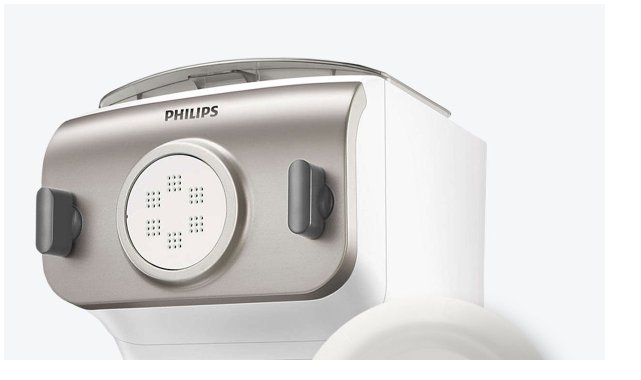

--- FILE ---
content_type: text/html; charset=UTF-8
request_url: https://www.capo12.com/de/categoria-prodotto/zubehoer/reduzierring/?wc-api=PIXELOBJECT_QV&product=42041&width=1000&height=auto&ajax=true
body_size: 925
content:
				 <div class="po-qv-content">
			 		<div class="po-qv-images">
									 			<div class="po-qv-slider">
			 				<div><img width="1200" height="1200" src="https://www.capo12.com/wp-content/uploads/2019/03/003-pasta_maker-1200x1200.jpg" class="attachment-woocommerce_single wp-post-image" alt="" title="003-pasta_maker" data-original="https://www.capo12.com/wp-content/uploads/2019/03/003-pasta_maker-1200x1200.jpg" data-srcset="https://www.capo12.com/wp-content/uploads/2019/03/003-pasta_maker.jpg 1200w, https://www.capo12.com/wp-content/uploads/2019/03/003-pasta_maker-800x800.jpg 800w, https://www.capo12.com/wp-content/uploads/2019/03/003-pasta_maker-768x768.jpg 768w, https://www.capo12.com/wp-content/uploads/2019/03/003-pasta_maker-100x100.jpg 100w" /></div>			 				<div><img width="1200" height="1200" src="https://www.capo12.com/wp-content/uploads/2018/11/001-Anello-Riduzione-1200x1200.jpg" class="attachment-woocommerce_single lazy" alt="001-Anello-Riduzione" title="001-Anello-Riduzione" data-original="https://www.capo12.com/wp-content/uploads/2018/11/001-Anello-Riduzione-1200x1200.jpg" data-srcset="https://www.capo12.com/wp-content/uploads/2018/11/001-Anello-Riduzione.jpg 1200w, https://www.capo12.com/wp-content/uploads/2018/11/001-Anello-Riduzione-800x800.jpg 800w, https://www.capo12.com/wp-content/uploads/2018/11/001-Anello-Riduzione-300x300.jpg 300w, https://www.capo12.com/wp-content/uploads/2018/11/001-Anello-Riduzione-768x768.jpg 768w, https://www.capo12.com/wp-content/uploads/2018/11/001-Anello-Riduzione-100x100.jpg 100w" /></div>			 			</div>
			 		</div>
			 		<div class="po-qv-summary">
			 			<h1 itemprop="name" class="product_title entry-title">N°003 REDUKTIONSRING für Philips PastaMaker</h1>
			 			<div class="po-qv-content-bottom">
			 				<div class="po-qv-content-bottom-inner">
								<p class="price"><span class="woocommerce-Price-amount amount"><span class="woocommerce-Price-currencySymbol">&euro;</span>27,05</span></p>
								<div class="po-qv-description">
				 					<div class="woocommerce-product-details__short-description">
	<p>Der Reduzierring ist ein unverzichtbares Zubehör, um unsere Matrizen sowohl in Bronze als auch in Pom mit verschiedenen Küchenrobotern zu verwenden.<br />
Der Ring N° 003 ist notwendig, um unsere Matrizen mit der Philips PastaMaker</p>
</div>
																	</div>
			 					<div class="po-qv-buttons">
			 						<p class="stock in-stock">Vorrätig</p>

	
	<form class="cart" method="post" enctype='multipart/form-data'>
			<div class="quantity">
		<input type="number" id="quantity_69619883ad8cd" class="input-text qty text" step="1" min="1" max="29" name="quantity" value="1" title="Menge" size="4" pattern="[0-9]*" inputmode="numeric" />
	</div>
	
		<a href="/de/categoria-prodotto/zubehoer/reduzierring/?wc-api=PIXELOBJECT_QV&#038;product=42041&#038;width=1000&#038;height=auto&#038;ajax=true&#038;add-to-cart=42041" rel="nofollow" data-product_id="42041" data-product_sku="003" data-quantity="1" class="po-button-block button add_to_cart_button product_type_simple"><ul class="po-loader"><li></li><li></li><li></li></ul><span>In den Warenkorb</span></a>	 	<div class="po-clear"></div>
			</form>

	
									<div class="po-clear"></div>
			 						<a class="po-button-outline po-qv-detail-button" href="https://www.capo12.com/de/prodotto/n003-reduktionsring-fuer-philips-pastamaker/">Full Details</a>
								</div>
			 				</div>
			 			</div>

			 		</div>
			 		<div class="po-clear"></div>
			 	</div>
				 